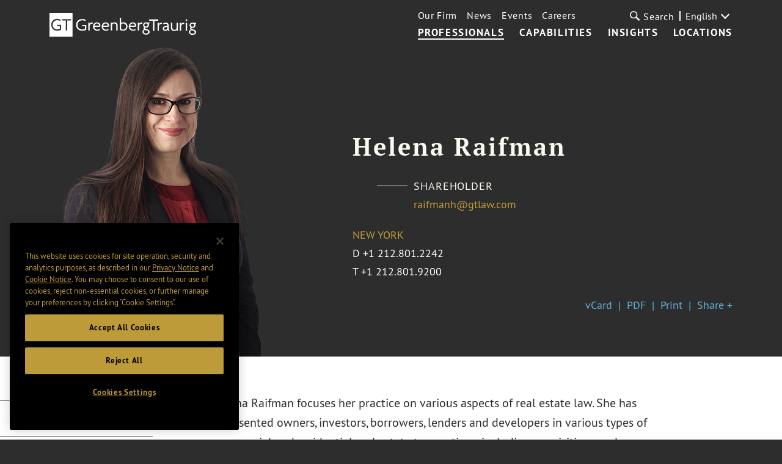

--- FILE ---
content_type: text/html; charset=utf-8
request_url: https://www.gtlaw.com/en/professionals/r/raifman-helena
body_size: 10403
content:



<!DOCTYPE html>

<html ng-app="gtlaw" lang="en">
<head>
    <meta name="viewport" content="width=device-width, initial-scale=1">
    <link rel="icon" href="/favicon.ico" type="image/x-icon" />

    

    <!-- OneTrust Cookies Consent Notice start -->
    <script type="text/javascript" src="https://cdn.cookielaw.org/consent/6c184864-bc96-4b09-ab95-50eb0455389b/OtAutoBlock.js" data-document-language="true"></script>
    <script src="https://cdn.cookielaw.org/scripttemplates/otSDKStub.js" type="text/javascript" charset="UTF-8" data-domain-script="6c184864-bc96-4b09-ab95-50eb0455389b"></script>
    <script type="text/javascript">
        function OptanonWrapper() { }
    </script>
    <!-- OneTrust Cookies Consent Notice end -->


        <!-- Google Tag Manager -->
        <script>
        (function(w,d,s,l,i){w[l]=w[l]||[];w[l].push({'gtm.start':
        new Date().getTime(),event:'gtm.js'});var f=d.getElementsByTagName(s)[0],
        j=d.createElement(s),dl=l!='dataLayer'?'&l='+l:'';j.async=true;j.src=
        'https://www.googletagmanager.com/gtm.js?id='+i+dl;f.parentNode.insertBefore(j,f);
        })(window,document,'script','dataLayer','GTM-KNL4KD5');</script>
        <!-- End Google Tag Manager -->

    <link rel="canonical" href="https://www.gtlaw.com/en/professionals/r/raifman-helena" />
    <link rel="alternate" href="https://www.gtlaw.com/en/professionals/r/raifman-helena" hreflang="en" />

    <title>Helena Raifman | Real Estate Lawyer | Professionals | Greenberg Traurig LLP</title>
    <meta name="ik-alt-image" content="https://www.gtlaw.com/en/-/media/images/team/r/raifman-helena/31136jpg.jpg?rev=b6972223b1b14aef9eded72767e3837b&amp;sc_lang=en&amp;hash=28458DA0A7286D78A5CD01481336E05E" />
<meta name="title" content="Helena Raifman | Real Estate Lawyer | Professionals | Greenberg Traurig LLP" />
<meta name="description" content="" />
<meta name="keywords" content="" />

<meta property="og:url" content="https://www.gtlaw.com/en/professionals/r/raifman-helena" />
<meta property="og:type" content="website" />
<meta property="og:title" content="Helena Raifman | Real Estate Lawyer | Professionals | Greenberg Traurig LLP" />
<meta property="og:description" content="" />

    <meta property="og:image" content="https://www.gtlaw.com/en/-/media/images/team/r/raifman-helena/31136smallpng.png?rev=8e7d2feedaec4d2fbf3add9fc9d4a058&amp;sc_lang=en&amp;hash=E812EE06BA4E05905387BF6265FD50FF" />

<meta name="twitter:card" content="summary">
<meta name="twitter:site" content="@gt_law">
<meta name="twitter:title" content="Helena Raifman | Real Estate Lawyer | Professionals | Greenberg Traurig LLP">
<meta name="twitter:dnt" content="on">
<meta name="twitter:description" content="">

    <meta name="twitter:image:src" content="https://www.gtlaw.com/en/-/media/images/team/r/raifman-helena/31136smallpng.png?rev=8e7d2feedaec4d2fbf3add9fc9d4a058&amp;sc_lang=en&amp;hash=E812EE06BA4E05905387BF6265FD50FF">

<meta name="limitfilter" content="Professionals">
<meta name="oni_section" content="Professionals">
<meta name="oni_name" content="Helena Raifman">
<meta name="oni_name2" content="Helena Raifman">
<meta name="oni_name3" content="Helena Raifman">
<meta name="robots" content="INDEX, FOLLOW">

    <link href="/assets/main/site/css/site.v-75jl5ydnbiurjz3upkmha.css" rel="stylesheet">
    <link href="/assets/main/site/css/print.v-vrggcjns8qcdnsykc07avw.css" media="print" rel="stylesheet">
    <script src='https://www.google.com/recaptcha/api.js'></script>
</head>
<body>
        <!-- Google Tag Manager (noscript) -->
        <noscript>
            <iframe src="https://www.googletagmanager.com/ns.html?id=GTM-KNL4KD5" height="0" width="0" style="display:none;visibility:hidden"></iframe>
        </noscript>
        <!-- End Google Tag Manager (noscript) -->

    <!--stopindex-->
    <a tabindex="0" class="skip-main" href="#main-content">Skip to main content</a>
<nav class="site-nav white-text" ng-controller="Header" data-languages="[&quot;ar&quot;,&quot;de&quot;,&quot;en&quot;,&quot;en-GB&quot;,&quot;es&quot;,&quot;he&quot;,&quot;it&quot;,&quot;ja&quot;,&quot;ko&quot;,&quot;nl&quot;,&quot;pl&quot;,&quot;pt&quot;,&quot;zh&quot;]" id="site-nav--js">
    <a href="/en" class="site-logo">
        <img alt="home" class="site-nav__logo" src="/-/media/images/global-sitewide-images/logo_white.svg?rev=3ce6eb2889564453ba93e7fb611f7cad&amp;hash=30E486FAECD8ED3D3C294F0B6B93B346">
    </a>
    <input type="hidden" id="LogoBlack" value="/-/media/images/global-sitewide-images/logo.svg?rev=d07323a607914ace919ae5feec7c119b&amp;hash=59AF347B3177907F6747626218361229" />
    <input type="hidden" id="LogoWhite" value="/-/media/images/global-sitewide-images/logo_white.svg?rev=3ce6eb2889564453ba93e7fb611f7cad&amp;hash=30E486FAECD8ED3D3C294F0B6B93B346" />
    <div class="site-nav__nav-container">
        
        <ul class="site-nav__primary">
                        <li class="site-nav__primary-item">
                            <a class="site-nav__primary-link is-active" href="/en/professionals">Professionals</a>
                        </li>
                        <li class="site-nav__primary-item">
                            <a class="site-nav__primary-link " href="/en/capabilities">Capabilities</a>
                        </li>
                        <li class="site-nav__primary-item">
                            <a class="site-nav__primary-link " href="/en/insights">Insights</a>
                        </li>
                        <li class="site-nav__primary-item">
                            <a class="site-nav__primary-link " href="/en/locations">Locations</a>
                        </li>
        </ul>
        <div class="site-nav__secondary">
            <ul class="site-nav__secondary-list">
                            <li class="site-nav__secondary-item">
                                <a class="site-nav__secondary-link " href="/en/our-firm">Our Firm</a>
                            </li>
                            <li class="site-nav__secondary-item">
                                <a class="site-nav__secondary-link " href="/en/news">News</a>
                            </li>
                            <li class="site-nav__secondary-item">
                                <a class="site-nav__secondary-link " href="/en/events">Events</a>
                            </li>
                            <li class="site-nav__secondary-item">
                                <a class="site-nav__secondary-link " href="/en/careers">Careers</a>
                            </li>
            </ul>
                <button tabindex="0" class="site-nav__search-button" id="site-nav__search-button--js" type="button">
                    <div class="site-nav__search-submit-button-flex-container">
                        <span class="site-nav__search-submit-button-icon">
                            <svg aria-labelledby="loupe--368272" class="icon icon--loupe" role="img" alt="">
                                <title id="loupe--368272">search menu</title>
                                <use xlink:href="/-/media/images/system/icons.svg?rev=7208051fff604d3a89f4f496595d96e1&amp;hash=7B4C549A7836D816CAC00638FC7740BF#loupe"></use>
                            </svg>
                        </span>
                        <span class="site-nav__search-button-text">Search</span>
                    </div>
                </button>
            <div tabindex="0" class="language-select">
                <div class="drop-down drop-down-language arrow-right">

                    <div class="current-selection">English</div>
                    <ul class="site-nav__language-toggle--js drop-down-options">
                            <li class="drop-down-option">
                                <a href="https://www.gtlaw.com/ar/professionals/r/raifman-helena">العربية</a>
                            </li>
                            <li class="drop-down-option">
                                <a href="https://www.gtlaw.com/de/professionals/r/raifman-helena">Deutsch</a>
                            </li>
                            <li class="drop-down-option">
                                <a href="https://www.gtlaw.com/en-gb/professionals/r/raifman-helena">English (United Kingdom)</a>
                            </li>
                            <li class="drop-down-option">
                                <a href="https://www.gtlaw.com/es/professionals/r/raifman-helena">espa&#241;ol</a>
                            </li>
                            <li class="drop-down-option">
                                <a href="https://www.gtlaw.com/he/professionals/r/raifman-helena">עברית</a>
                            </li>
                            <li class="drop-down-option">
                                <a href="https://www.gtlaw.com/it/professionals/r/raifman-helena">italiano</a>
                            </li>
                            <li class="drop-down-option">
                                <a href="https://www.gtlaw.com/ja/professionals/r/raifman-helena">日本語</a>
                            </li>
                            <li class="drop-down-option">
                                <a href="https://www.gtlaw.com/ko/professionals/r/raifman-helena">한국어</a>
                            </li>
                            <li class="drop-down-option">
                                <a href="https://www.gtlaw.com/nl/professionals/r/raifman-helena">Nederlands</a>
                            </li>
                            <li class="drop-down-option">
                                <a href="https://www.gtlaw.com/pl/professionals/r/raifman-helena">polski</a>
                            </li>
                            <li class="drop-down-option">
                                <a href="https://www.gtlaw.com/pt/professionals/r/raifman-helena">portugu&#234;s</a>
                            </li>
                            <li class="drop-down-option">
                                <a href="https://www.gtlaw.com/zh/professionals/r/raifman-helena">中文</a>
                            </li>
                    </ul>
                </div>
            </div>
        </div>
        <form class="site-nav__search-form" id="headerSearch" action="/sitesearch" ng-controller="SiteSearchHeader">
            <div class="site-nav__search-field-container">
                <label class="site-nav__search-field-label">
                    <span class="site-nav__search-field-label-text">Search</span>
                    <input class="site-nav__search-field" id="site-nav__search-field--js" ng-model="keyword" ng-change="typeAheadKeyup()" type="text" name="keyword">
                </label>
                <button class="site-nav__search-submit-button" type="submit">
                    <span class="site-nav__search-submit-button-icon">
                        <svg aria-labelledby="loupe--241101" class="icon icon--loupe" role="img" alt="">
                            <title id="loupe--241101">submit search</title>
                            <use xmlns:xlink="http://www.w3.org/1999/xlink" xlink:href="/-/media/images/system/icons.svg?rev=7208051fff604d3a89f4f496595d96e1&amp;hash=7B4C549A7836D816CAC00638FC7740BF#loupe"></use>
                        </svg>
                    </span>
                </button>
            </div>
            <div class="type-ahead-container" ng-show="typeAheadResults.length > 0">
                <ul>
                    <li class="type-ahead" ng-repeat="typeahead in typeAheadResults"><a class="title lazy-show lazy-show--from-bottom ng-lazyshow" ng-click="setKeywordHeader(typeahead)">{{typeahead}}</a></li>
                </ul>
            </div>
        </form>
    </div>
    <button aria-label="search menu and mobile navigation" class="site-nav__search-overlay-button" id="site-nav__search-overlay-button--js" type="button">
        <div class="site-nav__search-overlay-icon"></div>
    </button>
</nav>
    <!--startindex-->
    <div id="main-content">
        <input type="hidden" id="ShareLabel" value="Share +" />
<input type="hidden" id="ShareMinusLabel" value="Share -" />

<main class="page-bio-detail">
    <!--stopindex-->
    <div class="bio-hero">
                <div class="image-container">
                    <img src="/-/media/images/team/r/raifman-helena/31136largepng.png?rev=cabfa0d8b73b44c6a9212bb3e5bdd51c&amp;sc_lang=en&amp;hash=6D0170582D49D8E8EFCBFFA04ABE9A0D" alt="Helena Raifman" />
                </div>

        <div class="bio-content">
            <div class="main-content">
                <h1 class="name">
                    Helena Raifman
                </h1>
                    <span class="main-title">Shareholder</span>
                                    <a href="javascript:window.open(&#39;/EmailDisclaimer?emailprefix=raifmanh&amp;emaildomain=gtlaw.com&#39;,&#39;disclaimer&#39;,&#39;height=540,width=640,location=no,menubar=no,resizable=no,scrollbars=no,toolbar=no,status=no,left=100,top=100&#39;);void(0);" class="email email-disclaimer--js">
                        <span>raifmanh@gtlaw.com</span>
                    </a>
            </div>
                <div class="offices">

                        <div class="office-item">
                            <a href="/en/locations/new-york" class="office-link">New York</a>
                                <span class="phone">
                                    <span class="number-type">D</span>
                                    <a href="tel:+1 212.801.2242" class="full-number">+1 212.801.2242</a>
                                </span>
                                                                                                                                                <span class="phone">
                                    <span class="number-type">T</span>
                                    <a href="tel:+1 212.801.9200" class="full-number">+1 212.801.9200</a>
                                </span>
                                                    </div>
                </div>

            <div class="social-content">
                <div class="social">

                    
                                    </div>
                <div class="share">
                    <a class="share-item" href="/sitecore/api/ssc/webapi/vcard/1/GetVCard/?itemGuid=00c74ca8-35cd-4638-9410-703250026f0b">vCard</a>
                    <a class="share-item" href="https://1npdf11.onenorth.com/pdfrenderer.svc/v1/abcpdf11/GetRenderedPdfByUrl/Raifman Helena.pdf/?url=https%3a%2f%2fwww.gtlaw.com%2fen%2fprofessionals%2fr%2fraifman-helena%3fformat%3dpdf&amp;attachment=false" target="_blank">PDF</a>
                    <a class="share-item" href="#" onclick="window.print()">Print</a>
                    <a class="share-item share-button" href="javascript:void(0)">Share +</a>
                    <div class="bio-share-tool">
    <div class="bio-share-tools">

<ul class="share-tool-links">
            <li class="share-tool-link-container">
                <a href="http://www.linkedin.com/shareArticle?mini=true&amp;url=https%3a%2f%2fwww.gtlaw.com%2fen%2fprofessionals%2fr%2fraifman-helena" class="share-tool-link share-tool-link--js" aria-label="Share via LinkedIn">
                    <img src="/-/media/images/social/connector/linkedin.png?rev=7c7ecb11eefa48c5addab95dc792f617&amp;hash=B67157B71A7E829D2A0A51E1AA65F902" alt="LinkedIn" />
                </a>
            </li>
            <li class="share-tool-link-container">
                <a href="http://twitter.com/intent/tweet?url=https%3a%2f%2fwww.gtlaw.com%2fen%2fprofessionals%2fr%2fraifman-helena" class="share-tool-link share-tool-link--js" aria-label="Share via X">
                    <img src="/-/media/images/social/connector/twitter.png?rev=45d0ba7ad4b94315942116fdd40ef6d9&amp;hash=742281C5C37E23D37E852D60DC8D0187" alt="X" />
                </a>
            </li>
            <li class="share-tool-link-container">
                <a href="https://facebook.com/sharer/sharer.php?u=https%3a%2f%2fwww.gtlaw.com%2fen%2fprofessionals%2fr%2fraifman-helena" class="share-tool-link share-tool-link--js" aria-label="Share via Facebook">
                    <img src="/-/media/images/social/connector/facebook.png?rev=aec823fee8844656a500420b62e11eb5&amp;hash=F15BE87120AF6E89B5F5CE0458E389A8" alt="Facebook" />
                </a>
            </li>
    <li class="share-tool-link-container">
        <a href="mailto:?body=https%3a%2f%2fwww.gtlaw.com%2fen%2fprofessionals%2fr%2fraifman-helena" aria-label="Share link by email" class="share-tool-link icon-envelope"></a>
    </li>
    <li class="share-tool-link-container">
        <a href="javascript:void(0)" onclick="window.print()" aria-label="Print" class="share-tool-link icon-print"></a>
    </li>
</ul>
    </div>
</div>
                </div>
            </div>
            <!--startindex-->
        </div>
    </div>
    <!--startindex-->
        <noscript>
                <p>New York</p>
        </noscript>
    <div class="bio-main">
        <!--stopindex-->
        <div role="navigation" aria-label="Subnavigation" class="page-navigation page-navigation--js hide-page-nav-mobile">
    <div class="nav-mobile-prompt">Quick Links</div>
    <div class="navigation-area lazy-show lazy-show--from-left lazy-show--js">
    </div>
        <input type="hidden" id="ExpandAll" value="EXPAND ALL" />
        <input type="hidden" id="CollapseAll" value="COLLAPSE ALL" />
        <button class="expand-all expand-all--js">
            <span>EXPAND ALL</span>
        </button>
</div>
        <!--startindex-->
        <div class="main-content rich-text">
            <section aria-labelledby="profileHeading" class="section--js" data-index="0">
                <!--stopindex-->
                <h2 id="profileHeading" class="section-header lazy-show lazy-show--from-right lazy-show--js " style="display: none;">Profile</h2>
                <!--startindex-->
                <input type="hidden" id="ReadMoreLabel" value="Read More +" />
<input type="hidden" id="ReadLessLabel" value="Read Less -" />

    <div class="rich-text"><p>Helena Raifman focuses her practice on various aspects of real estate law. She has represented owners, investors, borrowers, lenders and developers in various types of commercial and residential real estate transactions, including acquisitions and dispositions, development, permanent, bridge and construction financing, mezzanine financing, equity investments and leasing. She has wide-ranging experience in real estate assemblage and portfolio transactions.</p>
<p>Helena has also represented institutional lenders, hedge funds, private equity funds, real estate investors and other financial institutions in corporate lending and borrowing transactions, including senior, subordinated, secured, second lien and unsecured credit facilities, distressed debt restructuring and general corporate matters.</p>
<h2 class="section-header">Concentrations</h2>
<ul>
    <li>Real estate finance and investments</li>
    <li>Acquisitions and dispositions</li>
    <li>Leasing</li>
    <li>Debt restructuring and workouts</li>
</ul></div>

    <div class="rich-text read-more-disclaimer"><p>The attorney is providing legal services through and affiliated with Greenberg Traurig, LLP, a New York Limited Liability Partnership. Prior results do not guarantee a similar outcome.</p></div>

            </section>

                <section aria-labelledby="capabilitiesHeading" class="section--js " data-index="1">
                    <h2 id="capabilitiesHeading" class="section-header lazy-show lazy-show--from-right lazy-show--js">Capabilities</h2>
                    <div class="inline-list lazy-show lazy-show--from-bottom lazy-show--js">

                        <div class="list-section">
                                <a class="list-item-link" href="/en/capabilities/real-estate">Real Estate</a>
                                <a class="list-item-link" href="/en/capabilities/corporate/institutional-investors">Institutional Investors</a>
                        </div>
                    </div>
                </section>
                            <section aria-labelledby="experienceHeading" class="section--js " data-index="2">
                    <h2 id="experienceHeading" class="section-header lazy-show lazy-show--from-right lazy-show--js">Experience</h2>
                    <div class="lazy-show lazy-show--from-bottom lazy-show--js">
                        <div class="rich-text">
                            
                        </div>
                        <div class="rich-text">
                            
                        </div>
                        <div class="rich-text">
                            
                        </div>
                        <div class="rich-text">
                            
                        </div>
                        <div class="rich-text">
                            
                        </div>
                        <div class="rich-text">
                            
                        </div>
                            <div class="accordion accordion--js">
                                <div class="accordion-label">
                                    <label>Representative Matters</label>
                                    <button class="plus-icon" aria-label="Toggle expand or collapse of accordion"></button>
                                </div>
                                <div class="accordion-container">
                                    <div class="accordion-content">
                                        <ul>
    <li>Representation of a subsidiary of a publicly traded REIT as a borrower in the refinancing of a $300 million mortgage facility secured by a ground lessee interest in the Graybar Building, New York, New York.</li>
    <li>Representation of a subsidiary of a publicly traded REIT in connection with a mezzanine loan made to finance the acquisition and proposed construction of the Mercedes Building in New York, New York.</li>
    <li>Representation of one of the largest Israeli real estate investment companies in a $145 million acquisition from the City of New York, joint venture and acquisition and construction financing of 346 Broadway, New York, New York.</li>
    <li>Representation of a subsidiary of a publicly traded REIT in the acquisition of a portfolio consisting of 3 properties located in North Carolina, Iowa and Georgia in exchange for the issuance of operating partnership units and assumption of 4 existing loans.</li>
    <li>Representation of a private equity fund in an assemblage acquisition of 2 residential properties and 1 commercial property on East 78<sup>th</sup>&nbsp;Street, New York, New York, and $45 million acquisition and construction financing for the development of a commercial and residential condominium project.</li>
    <li>Representation of Starwood in the winning bid for and a $191 million acquisition of a distressed portfolio of 11 properties consisting of office buildings and shopping malls located in California, Arizona, Virginia, Kansas and Tennessee.</li>
    <li>Representation of a subsidiary of a publicly traded REIT in a $52 million mortgage and $7 million mezzanine construction financing facility made in connection with the development of 200 Lafayette Street, New York, New York.</li>
    <li>Representation of a subsidiary of a publicly traded REIT in a $365 million sale of a ground lessor interest in 2 Herald Square, New York, New York, and the defeasance of existing financing.</li>
    <li>Representation of a subsidiary of a publicly traded REIT in a (a) $32 million acquisition of the 75% fee interest in 719 Seventh Avenue, New York, New York, from multiple tenants-in-common in exchange for common shares of beneficial interest in the REIT or convertible preferred units of limited partnership interests in a subsidiary of the REIT and (b) $9.2 million stock purchase of the 25% tenant-in-common interest in 719 Seventh Avenue, New York, New York.</li>
    <li>Representation of KBS in the sale of a portfolio consisting of 41 properties located in Florida, Pennsylvania, New Jersey, Georgia, Virginia, North Carolina and South Carolina.</li>
    <li>Representation of a private equity fund in a joint venture in connection with the purchase and development of 11 properties in Los Angeles, California.</li>
    <li>Representation of Normandy Real Partners in connection with a partnership with Read Property Group, Princeton Holdings, Royalton Capital and Sciame Development to acquire and renovate, and to obtain construction financing for the acquisition and the renovation of a three-acre site at 333 Johnson Avenue in Brooklyn, New York.&nbsp; The planned development would be the first mixed-use office, retail and restaurant complex in Bushwick.</li>
    <li>Representation of&nbsp;Vista Equity Partners (Vista), a leading private equity firm focused on software, data, and technology-enabled businesses, in connection with the real estate matters involved in its acquisition of Regulatory DataCorp, Inc. (RDC) from Bain Capital Ventures and others.</li>
</ul>
                                    </div>
                                </div>
                            </div>
                    </div>
                </section>
                            <section aria-labelledby="experienceAndAffiliationsHeading" class="section--js" data-index="3">
                    <h2 id="experienceAndAffiliationsHeading" class="section-header lazy-show lazy-show--from-right lazy-show--js">Recognition & Leadership</h2>
                    <div class="lazy-show lazy-show--from-bottom lazy-show--js">
                        

                            <div class="accordion accordion--js">
                                <div class="accordion-label">
                                    <label>Awards & Accolades</label>
                                    <button class="plus-icon" aria-label="Toggle expand or collapse of accordion"></button>
                                </div>
                                <div class="accordion-container">
                                    <div class="accordion-content">
                                        <ul>
    <li>Team Member, <em>Chambers &amp; Partners USA</em> Real Estate Law Firm of the Year, 2013, 2017-2018, and 2022</li>
    <li>Team Member, a U.S. News - Best Lawyers<sup>&reg;</sup>, "Law Firm of the Year" in Real Estate Law, 2015</li>
    <li>Team Member, a&nbsp;<em>Law360&nbsp;</em>"Real Estate Practice Group of the Year," 2012,&nbsp;2013, 2015, and 2022-2023</li>
    <li>Team Member, <em>The Legal 500 United States</em>, "Top Tier" Firm in Real Estate, 2013 and 2014</li>
</ul>
<p><em><a href="https://www.gtlaw.com/en/general/awards-methodologies/awards-methodologies" target="_blank" rel="noopener noreferrer">A description of the selection methodology for the above awards can be found here</a>. No aspect of this advertisement has been approved by the Supreme Court of New Jersey.</em></p>
                                    </div>
                                </div>
                            </div>
                                            </div>
                </section>
                                <section aria-labelledby="credentialsHeading" class="section--js" data-index="4">
                        <h2 id="credentialsHeading" class="section-header lazy-show lazy-show--from-right lazy-show--js">Credentials</h2>
                        <div class="lazy-show lazy-show--from-bottom lazy-show--js">
                            <div class="two-col">
                                <div class="column">
                                        <div class="credential-label">Education</div>
                                        <ul>
                                                <li>
J.D., Brooklyn Law School, 2001<ul><li>Notes and Comments Editor, <em>Journal of Law and Policy</em></li></ul>                                                </li>
                                                <li>
B.A., New York University, 1996                                                </li>
                                        </ul>
                                    
                                </div>
                                <div class="column">
                                        <div class="credential-label">Admissions</div>
                                        <ul>
                                                    <li>
New Jersey                                                    </li>
                                                    <li>
New York                                                    </li>
                                        </ul>
                                                                                                                <div class="credential-label">Languages</div>
                                        <ul>
                                                            <li>
                                                                Russian, Fluent
                                                            </li>
                                        </ul>
                                </div>
                            </div>
                        </div>
                    </section>
        </div>

            <section style="display:none" aria-labelledby="relatedCapabilitiesHeading">
                <h2 id="relatedCapabilitiesHeading">Related Capabilities</h2>
                <div>
                        <a href="/en/capabilities/real-estate">Real Estate</a>
                        <a href="/en/capabilities/corporate/institutional-investors">Institutional Investors</a>
                </div>
            </section>
    </div>
</main>
    </div>
    <!--stopindex-->
    <input type="hidden" id="IsHomePage" />
<footer class="site-footer " id="site-footer--js">
    <div class="site-footer__footer" id="site-footer__placeholder--js"></div>
    <div class="site-footer__container " id="site-footer__container--js">
        <div class="site-footer__column site-footer__column--left">
                <ul class="site-footer__social-icon-list">

                            <li class="site-footer__social-icon-list-item">
                                <a class="site-footer__social-icon-link" href="https://www.linkedin.com/company/greenberg-traurig-llp ">
                                    <img class="icon" alt=" GT LinkedIn" src="/-/media/images/footer-images/linkedin.png?rev=5087960573454535bdcf546b4468ec86&amp;sc_lang=en&amp;hash=E2205BC6C65A19FED40A6A1EB0083327" style="height:32px; width:38px;" />
                                </a>
                            </li>
                            <li class="site-footer__social-icon-list-item">
                                <a class="site-footer__social-icon-link" href="https://www.facebook.com/GreenbergTraurigLLP/">
                                    <img class="icon" alt="GT Facebook" src="/-/media/images/footer-images/facebook.png?rev=707c6487ed3a485ba6fd6221fdd9173e&amp;sc_lang=en&amp;hash=3B7D844ADA4E98DD1F7E3F80F025B53D" style="height:32px; width:17px;" />
                                </a>
                            </li>
                            <li class="site-footer__social-icon-list-item">
                                <a class="site-footer__social-icon-link" href="https://twitter.com/GT_Law">
                                    <img class="icon" alt=" GT Twitter" src="/-/media/images/footer-images/twitter.png?rev=f2dc77e9d4d74632a0ffab2e05136c85&amp;sc_lang=en&amp;hash=B5B056AAA23F6B351D912FBBE206130A" style="height:32px; width:40px;" />
                                </a>
                            </li>
                            <li class="site-footer__social-icon-list-item">
                                <a class="site-footer__social-icon-link" href="https://instagram.com/gt_law/">
                                    <img class="icon" alt="GT Instagram" src="/-/media/images/footer-images/instagram.png?rev=afb3473661d540238e89b1e68caa9c91&amp;sc_lang=en&amp;hash=A787E516224F7A0B88B962766B1D5A19" style="height:32px; width:32px;" />
                                </a>
                            </li>
                </ul>
            <ul class="site-footer__link-list">
                    <li class="site-footer__link-list-item">
                        <a class="site-footer__link-list-link" href="/en/contactus">Contact Us</a>
                    </li>
                                    <li class="site-footer__link-list-item">
                        <a class="site-footer__link-list-link" href="https://alumni.gtlaw.com/" target="_blank">GT Alumni Network</a>
                    </li>
                                    <li class="site-footer__link-list-item">
                        <a class="site-footer__link-list-link" href="/en/general/footer/terms-of-use">Terms of Use</a>
                    </li>
                                    <li class="site-footer__link-list-item">
                        <a class="site-footer__link-list-link" href="/en/general/footer/european-offices-privacy-notice">European Offices Privacy Notice</a>
                    </li>
                                    <li class="site-footer__link-list-item">
                        <a class="site-footer__link-list-link" href="/en/general/footer/privacy-notice">Privacy Notice</a>
                    </li>
                                    <li class="site-footer__link-list-item">
                        <a class="site-footer__link-list-link" href="/en/general/footer/cookie-notice">Cookie Notice</a>
                    </li>
                                    <li class="site-footer__link-list-item">
                        <a class="site-footer__link-list-link" href="/en/general/footer/main-disclosure-page">Disclosures</a>
                    </li>
                                <li class="site-footer__link-list-item">
                    <a tabindex="0" class="optanon-toggle-display site-footer__link-list-link">Cookie settings</a>
                </li>
            </ul>
                <div class="site-footer__small-print-container site-footer__small-print-container-desktop">

                    <p class="site-footer__small-print">
<small>&copy; 2026 Greenberg Traurig, LLP. </small></p>
<p class="site-footer__small-print"><small>Attorney Advertising.</small></p>
<p class="site-footer__small-print">
<small>All rights reserved. </small></p>
                </div>
        </div>
        <div class="site-footer__column">
            <ul class="site-footer__column--right">
                    <li class="site-footer__office-list-item">
                        <a class="site-footer__office-link" href="/en/locations/abu-dhabi">Abu Dhabi˹</a>
                    </li>
                    <li class="site-footer__office-list-item">
                        <a class="site-footer__office-link" href="/en/locations/albany">Albany</a>
                    </li>
                    <li class="site-footer__office-list-item">
                        <a class="site-footer__office-link" href="/en/locations/amsterdam">Amsterdam</a>
                    </li>
                    <li class="site-footer__office-list-item">
                        <a class="site-footer__office-link" href="/en/locations/aspen">Aspen</a>
                    </li>
                    <li class="site-footer__office-list-item">
                        <a class="site-footer__office-link" href="/en/locations/atlanta">Atlanta</a>
                    </li>
                    <li class="site-footer__office-list-item">
                        <a class="site-footer__office-link" href="/en/locations/austin">Austin</a>
                    </li>
                    <li class="site-footer__office-list-item">
                        <a class="site-footer__office-link" href="/en/locations/berlin">Berlin ¬</a>
                    </li>
                    <li class="site-footer__office-list-item">
                        <a class="site-footer__office-link" href="/en/locations/boston">Boston</a>
                    </li>
                    <li class="site-footer__office-list-item">
                        <a class="site-footer__office-link" href="/en/locations/charlotte">Charlotte</a>
                    </li>
                    <li class="site-footer__office-list-item">
                        <a class="site-footer__office-link" href="/en/locations/chicago">Chicago</a>
                    </li>
                    <li class="site-footer__office-list-item">
                        <a class="site-footer__office-link" href="/en/locations/dallas">Dallas</a>
                    </li>
                    <li class="site-footer__office-list-item">
                        <a class="site-footer__office-link" href="/en/locations/delaware">Delaware</a>
                    </li>
                    <li class="site-footer__office-list-item">
                        <a class="site-footer__office-link" href="/en/locations/denver">Denver</a>
                    </li>
                    <li class="site-footer__office-list-item">
                        <a class="site-footer__office-link" href="/en/locations/dubai">Dubai‹</a>
                    </li>
                    <li class="site-footer__office-list-item">
                        <a class="site-footer__office-link" href="/en/locations/fort-lauderdale">Fort Lauderdale</a>
                    </li>
                    <li class="site-footer__office-list-item">
                        <a class="site-footer__office-link" href="/en/locations/houston">Houston</a>
                    </li>
                    <li class="site-footer__office-list-item">
                        <a class="site-footer__office-link" href="/en/locations/las-vegas">Las Vegas</a>
                    </li>
                    <li class="site-footer__office-list-item">
                        <a class="site-footer__office-link" href="/en/locations/london">London*</a>
                    </li>
                    <li class="site-footer__office-list-item">
                        <a class="site-footer__office-link" href="/en/locations/long-island">Long Island</a>
                    </li>
                    <li class="site-footer__office-list-item">
                        <a class="site-footer__office-link" href="/en/locations/los-angeles">Los Angeles</a>
                    </li>
                    <li class="site-footer__office-list-item">
                        <a class="site-footer__office-link" href="/en/locations/mexico-city">Mexico City+</a>
                    </li>
                    <li class="site-footer__office-list-item">
                        <a class="site-footer__office-link" href="/en/locations/miami">Miami</a>
                    </li>
                    <li class="site-footer__office-list-item">
                        <a class="site-footer__office-link" href="/en/locations/milan">Milan»</a>
                    </li>
                    <li class="site-footer__office-list-item">
                        <a class="site-footer__office-link" href="/en/locations/minneapolis">Minneapolis</a>
                    </li>
                    <li class="site-footer__office-list-item">
                        <a class="site-footer__office-link" href="/en/locations/munich">Munich ¬</a>
                    </li>
                    <li class="site-footer__office-list-item">
                        <a class="site-footer__office-link" href="/en/locations/new-jersey">New Jersey</a>
                    </li>
                    <li class="site-footer__office-list-item">
                        <a class="site-footer__office-link" href="/en/locations/new-york">New York</a>
                    </li>
                    <li class="site-footer__office-list-item">
                        <a class="site-footer__office-link" href="/en/locations/northern-virginia">Northern Virginia</a>
                    </li>
                    <li class="site-footer__office-list-item">
                        <a class="site-footer__office-link" href="/en/locations/orange-county">Orange County</a>
                    </li>
                    <li class="site-footer__office-list-item">
                        <a class="site-footer__office-link" href="/en/locations/orlando">Orlando</a>
                    </li>
                    <li class="site-footer__office-list-item">
                        <a class="site-footer__office-link" href="/en/locations/philadelphia">Philadelphia</a>
                    </li>
                    <li class="site-footer__office-list-item">
                        <a class="site-footer__office-link" href="/en/locations/phoenix">Phoenix</a>
                    </li>
                    <li class="site-footer__office-list-item">
                        <a class="site-footer__office-link" href="/en/locations/portland">Portland</a>
                    </li>
                    <li class="site-footer__office-list-item">
                        <a class="site-footer__office-link" href="/en/locations/riyadh">Riyadh«</a>
                    </li>
                    <li class="site-footer__office-list-item">
                        <a class="site-footer__office-link" href="/en/locations/sacramento">Sacramento</a>
                    </li>
                    <li class="site-footer__office-list-item">
                        <a class="site-footer__office-link" href="/en/locations/salt-lake-city">Salt Lake City</a>
                    </li>
                    <li class="site-footer__office-list-item">
                        <a class="site-footer__office-link" href="/en/locations/san-diego">San Diego</a>
                    </li>
                    <li class="site-footer__office-list-item">
                        <a class="site-footer__office-link" href="/en/locations/san-francisco">San Francisco</a>
                    </li>
                    <li class="site-footer__office-list-item">
                        <a class="site-footer__office-link" href="/en/locations/sao-paulo">São Paulo›</a>
                    </li>
                    <li class="site-footer__office-list-item">
                        <a class="site-footer__office-link" href="/en/locations/seoul">Seoul∞</a>
                    </li>
                    <li class="site-footer__office-list-item">
                        <a class="site-footer__office-link" href="/en/locations/shanghai">Shanghai</a>
                    </li>
                    <li class="site-footer__office-list-item">
                        <a class="site-footer__office-link" href="/en/locations/silicon-valley">Silicon Valley</a>
                    </li>
                    <li class="site-footer__office-list-item">
                        <a class="site-footer__office-link" href="/en/locations/singapore">Singapore⁼</a>
                    </li>
                    <li class="site-footer__office-list-item">
                        <a class="site-footer__office-link" href="/en/locations/tallahassee">Tallahassee</a>
                    </li>
                    <li class="site-footer__office-list-item">
                        <a class="site-footer__office-link" href="/en/locations/tampa">Tampa</a>
                    </li>
                    <li class="site-footer__office-list-item">
                        <a class="site-footer__office-link" href="/en/locations/tel-aviv">Tel Aviv^</a>
                    </li>
                    <li class="site-footer__office-list-item">
                        <a class="site-footer__office-link" href="/en/locations/tokyo">Tokyo¤</a>
                    </li>
                    <li class="site-footer__office-list-item">
                        <a class="site-footer__office-link" href="/en/locations/warsaw">Warsaw~</a>
                    </li>
                    <li class="site-footer__office-list-item">
                        <a class="site-footer__office-link" href="/en/locations/washington-dc">Washington, D.C</a>
                    </li>
                    <li class="site-footer__office-list-item">
                        <a class="site-footer__office-link" href="/en/locations/west-palm-beach">West Palm Beach</a>
                    </li>
                    <li class="site-footer__office-list-item">
                        <a class="site-footer__office-link" href="/en/locations/westchester-county">Westchester County</a>
                    </li>
            </ul>
                <div class="site-footer__small-print-container site-footer__small-print-container-mobile">
                    <p class="site-footer__small-print">
<small>&copy; 2026 Greenberg Traurig, LLP. </small></p>
<p class="site-footer__small-print"><small>Attorney Advertising.</small></p>
<p class="site-footer__small-print">
<small>All rights reserved. </small></p>
                </div>
                            <div class="site-footer__small-print-container site-footer__disclaimer-right">
                    <p class="site-footer__small-print">
<small>Symbols refer to GT's office structure, which is detailed on the <a href="/en/general/footer/main-disclosure-page">Disclosures</a> page.</small></p>
                </div>
        </div>
    </div>
</footer>

        <script src="//ajax.googleapis.com/ajax/libs/jquery/1.11.1/jquery.min.js"></script>
        <script src="/assets/main/site/js/site.v-z21mctqijsjog4fdjg.js"></script>
        <script src="/assets/main/site/js/app.v-usjab7rqwfk52kiltlkgaq.js"></script>
    <!--startindex-->
</body>
</html>
